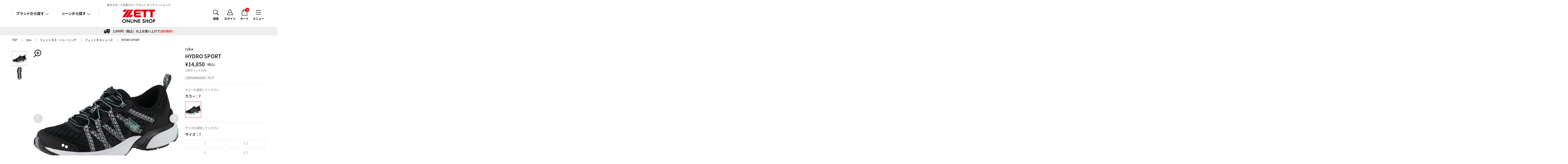

--- FILE ---
content_type: text/html; charset=UTF-8
request_url: https://zettshop.net/itemdetail/RYK/c8054m6005-70-f
body_size: 7035
content:
<!doctype html>
<html lang="ja">
<head>
<meta charset="utf-8">
<title>HYDRO SPORT | 総合スポーツ企業グループ ゼット オンラインショップ</title>
<meta name="viewport" content="width=750">
<meta name="keywords" content="HYDRO SPORT,">
<meta name="description" content="●rykaアクアシューズ [HYDORO SPORT] アクアズンバ好評モデル●アクアフィットネス、アクアウォーキング●メッシュアッパーにより軽量で優れた通気性、速乾性ＵＰ●貫通したインソール、ミッドソール、アウトソールで簡単な水抜き●前足部の切り込みにより柔軟性をキープし、ランニングにも可能なアウトソール●ＴＰＵプレートによってモーションコントロールＵＰ">





<!-- GA4 dataLayer push view_item start -->
<script>
// Measure when a product is added to a shopping cart
window.dataLayer = window.dataLayer || [];
dataLayer.push({ ecommerce: null });  // Clear the previous ecommerce object.
dataLayer.push({
    event: "view_item",
    ecommerce: {
    value: "14850",
    currency: "JPY",
    items: [{
      item_name: "HYDRO SPORT", //Name or ID is required.
      item_id: "0017116430911",
      price: "14850",
      quantity: 1
    }] 
    }
});
</script>
<!-- GA4 dataLayer push view_item end -->



<!-- Google Tag Manager -->
<script>(function(w,d,s,l,i){w[l]=w[l]||[];w[l].push({'gtm.start':
new Date().getTime(),event:'gtm.js'});var f=d.getElementsByTagName(s)[0],
j=d.createElement(s),dl=l!='dataLayer'?'&l='+l:'';j.async=true;j.src=
'https://www.googletagmanager.com/gtm.js?id='+i+dl;f.parentNode.insertBefore(j,f);
})(window,document,'script','dataLayer','GTM-PQTSDMZQ');</script>
<!-- End Google Tag Manager -->

<link rel="stylesheet" href="/css/base.css"/>
<link rel="stylesheet" href="/css/base.diff.css"/>
<link rel="stylesheet" href="/css/sub.css"/><link rel="stylesheet" href="/css/products.css"/><link rel="stylesheet" href="//cdnjs.cloudflare.com/ajax/libs/slick-carousel/1.6.0/slick.min.css?ver=1.6.0"/><link rel="stylesheet" href="//cdnjs.cloudflare.com/ajax/libs/slick-carousel/1.6.0/slick-theme.min.css?ver=1.6.0"/><link rel="stylesheet" href="//cdnjs.cloudflare.com/ajax/libs/magnific-popup.js/1.1.0/magnific-popup.min.css?ver=1.1.0"/><link rel="stylesheet" href="/css/products.diff.css"/>

<link href="/favicon.ico" type="image/x-icon" rel="icon"/><link href="/favicon.ico" type="image/x-icon" rel="shortcut icon"/>

</head>
<body id="PageTop" class=" sub single__column products products__detail">

<!-- Google Tag Manager (noscript) -->
<noscript><iframe src="https://www.googletagmanager.com/ns.html?id=GTM-PQTSDMZQ"
height="0" width="0" style="display:none;visibility:hidden"></iframe></noscript>
<!-- End Google Tag Manager (noscript) -->

<header class="header">
    <div class="inner">
        <h1>総合スポーツ企業グループ ゼット オンラインショップ<a href="/"><img src="/images/base/spacer.png" alt="image" title="" class="logo"></a></h1>

        <nav class="navi_pc hiddenSp">
            <dl class="searchList search__brand">
                <dt class="arrow self down">ブランドから探す</dt>
                <dd>
                    <span>▼お探しのブランド名をクリックして下さい</span>
                    <ul>
                                                                        <li><a href="/brand/baseball">ZETT BASEBALL</a></li>
                                                                        <li><a href="/brand/converse">CONVERSE</a></li>
                                                                        <li><a href="/brand/canadianeast">Canadian East</a></li>
                                                                        <li><a href="/brand/jft">JFIT</a></li>
                                                                        <li><a href="/brand/sklz">SKLZ</a></li>
                                                                        <li><a href="/brand/buff">BUFF</a></li>
                                                                        <li><a href="/brand/thule">THULE</a></li>
                                                                        <li><a href="/brand/finis">FINIS</a></li>
                                                                        <li><a href="/brand/msz">TEAM Z</a></li>
                                                                        <li><a href="/brand/ryk">ryka</a></li>
                                            </ul>
                </dd>
            </dl>

            <dl class="searchList search__sean">
                <dt class="arrow self down">シーンから探す</dt>
                <dd>
                    <span>▼お探しのシーンをクリックして下さい</span>
                    <ul>
                                                                        <li><a href="/scene/baseball-softball">野球・ソフトボール</a></li>
                                                                        <li><a href="/scene/fashion">ファッション</a></li>
                                                                        <li><a href="/scene/fitness">フィットネス・トレーニング</a></li>
                                                                        <li><a href="/scene/football">サッカー・フットサル</a></li>
                                                                        <li><a href="/scene/american-football">アメリカンフットボール</a></li>
                                                                        <li><a href="/scene/golf">ゴルフ</a></li>
                                                                        <li><a href="/scene/basketball">バスケットボール</a></li>
                                                                        <li><a href="/scene/accessory">スポーツケア・アクセサリー</a></li>
                                                                        <li><a href="/scene/outdoor">アウトドア</a></li>
                                                                        <li><a href="/scene/running">ランニング</a></li>
                                                                        <li><a href="/scene/swimming">水泳水球競技</a></li>
                                            </ul>
                </dd>
            </dl>

            <dl class="naviList menu">
                <dt>メニュー</dt>
                <dd>
                    <ul>
                        <li><a href="/members/login">ログイン</a></li>
                        <li><a href="/members/agreement">新規会員登録</a></li>
                        <li><a href="/news">ニュース一覧</a></li>
                    </ul>
                    <ul>
                        <li><a href="/pages/about">ゼットオンラインショップの魅力</a></li>
                        <li><a href="/pages/guide">ご利用ガイド</a></li>
                        <li><a href="/pages/notation">特定商取引法に基づく表記</a></li>
                        <li><a href="/pages/privacy">プライバシーポリシー</a></li>
                        <li><a href="/contacts">お問い合わせ</a></li>
                    </ul>
                </dd>
            </dl>

            <dl class="naviList search">
                <dt>検索</dt>
                <dd>
                    <form method="post" accept-charset="utf-8" action="/itemlists/search"><div style="display:none;"><input type="hidden" name="_method" value="POST"/></div>                        <input type="text" name="keyword" placeholder="商品を検索する" id="keyword"/>
                        <input type="submit" class="" id="jian-suo" value="検索"/>
                        <button type="button" onClick="clearText()">やり直す</button>
                    </form>                </dd>
            </dl>

            <dl class="naviList login">
                <dt>ログイン</dt>
                <dd>
                    <form method="post" accept-charset="utf-8" action="/members/login"><div style="display:none;"><input type="hidden" name="_method" value="POST"/></div>                    <dl>
                        <dt>ログイン<b>メールアドレスとパスワードを入力してアカウントにアクセスしてください</b></dt>
                        <dd>
                            <input type="text" name="email" placeholder="メールアドレス" id="loginemail"/>
                        </dd>
                        <dd>
                            <input type="password" name="password" placeholder="パスワード" id="password"/>
                        </dd>
                        <dd>
                            <ul>
                                <li><a href="/members/forgot_password">ID・パスワードをお忘れですか？</a></li>
                                <li><a href="/members/agreement">はじめてご利用の方（新規会員登録）</a></li>
                            </ul>
                        </dd>
                        <dd>
                            <input type="submit" class="" id="roguin" value="ログイン"/>
                        </dd>
                    </dl>
                    </form>                </dd>
            </dl>

            <dl class="naviList cart">
                <dt>カート<b>0</b></dt>
                <dd class="cartNone">
                    <p class="cartnone">ショッピングカートに<br>
                    商品はありません。</p>
                </dd>
            </dl>
        </nav>



        <nav class="navi_sp hiddenPc">
            <dl class="naviList menu arrow">
                <dt>メニュー</dt>
                <dd>
                    <h2>会員サービス</h2>
                    <ul>
                        <li><a href="/members/login">ログイン</a></li>
                        <li><a href="/members/agreement">新規会員登録</a></li>
                    </ul>

                    <h2>ブランドから探す</h2>
                    <ul>
                                                                        <li><a href="/brand/baseball">ZETT BASEBALL</a></li>
                                                                        <li><a href="/brand/converse">CONVERSE</a></li>
                                                                        <li><a href="/brand/canadianeast">Canadian East</a></li>
                                                                        <li><a href="/brand/jft">JFIT</a></li>
                                                                        <li><a href="/brand/sklz">SKLZ</a></li>
                                                                        <li><a href="/brand/buff">BUFF</a></li>
                                                                        <li><a href="/brand/thule">THULE</a></li>
                                                                        <li><a href="/brand/finis">FINIS</a></li>
                                                                        <li><a href="/brand/msz">TEAM Z</a></li>
                                                                        <li><a href="/brand/ryk">ryka</a></li>
                                            </ul>

                    <h2>シーンから探す</h2>
                    <ul>
                                                                        <li><a href="/scene/baseball-softball">野球・ソフトボール</a></li>
                                                                        <li><a href="/scene/fashion">ファッション</a></li>
                                                                        <li><a href="/scene/fitness">フィットネス・トレーニング</a></li>
                                                                        <li><a href="/scene/football">サッカー・フットサル</a></li>
                                                                        <li><a href="/scene/american-football">アメリカンフットボール</a></li>
                                                                        <li><a href="/scene/golf">ゴルフ</a></li>
                                                                        <li><a href="/scene/basketball">バスケットボール</a></li>
                                                                        <li><a href="/scene/accessory">スポーツケア・アクセサリー</a></li>
                                                                        <li><a href="/scene/outdoor">アウトドア</a></li>
                                                                        <li><a href="/scene/running">ランニング</a></li>
                                                                        <li><a href="/scene/swimming">水泳水球競技</a></li>
                                            </ul>

                    <h2>ニュース・おすすめ情報</h2>
                    <ul>
                        <li><a href="/news">ニュース一覧</a></li>
                    </ul>

                    <h2>ゼットオンラインショップについて</h2>
                    <ul>
                        <li><a href="/pages/about">ゼットオンラインショップの魅力</a></li>
                        <li><a href="/pages/guide">ご利用ガイド</a></li>
                        <li><a href="/pages/notation">特定商取引法に基づく表記</a></li>
                        <li><a href="/pages/privacy">プライバシーポリシー</a></li>
                        <li><a href="/contacts">お問い合わせ</a></li>
                    </ul>


                    <p>閉じる</p>
                </dd>
            </dl>

            <dl class="naviList search open_block">
                <dt>検索</dt>
                <dd>
                    <form method="post" accept-charset="utf-8" action="/itemlists/search"><div style="display:none;"><input type="hidden" name="_method" value="POST"/></div>                        <input type="text" name="keyword" placeholder="商品を検索する" id="keyword"/>
                        <input type="submit" class="" id="jian-suo" value="検索"/>
                        <button type="button" onClick="clearText()">やり直す</button>
                    </form>                </dd>
            </dl>

            <dl class="naviList cart open_block">
                <dt>カート<b>0</b></dt>
                <dd class="cartNone">
                    <p class="cartnone">ショッピングカートに<br>
                    商品はありません。</p>
                </dd>
            </dl>
        </nav>
    </div>
</header>

<main>

    <p class="pickUp delivery">2,000円（税込）以上お買い上げで<b>送料無料!</b></p>


    <!--↓　topicspath　↓-->
    <nav class="topicspath arrow inner hiddenSp">
        <ol>
            <li><a href="/">TOP</a></li>
            <li><a href="/brand/ryk">ryka</a></li>
                        <li><a href="/brand/ryk?category2Id%5B4%5D=4">フィットネス・トレーニング</a></li>
                        <li><a href="/brand/ryk?category3Id%5B4%5D%5B432%5D=4_432">フィットネスシューズ</a></li>
                        <li>HYDRO SPORT</li>
        </ol>
    </nav>
    <!--↑　topicspath　↑-->

    <!--↓　content　↓-->
    <article class="content">

        <!--↓　　↓-->
        <section class="sec1 inner">

            <!--↓　detailImg　↓-->
            <div class="productsImg">
                <div class="mainimg">
                    <div class="mainimg__wrap">
                        <div class="img__wrap">
                            <img src="/img/item/RYK/RYK-C8054M6005-F.jpg" alt="HYDRO SPORT" data-imagezoom="true" data-zoomviewsize="[370,670]"/>                        </div>
                        <div class="img__wrap">
                            <img src="/img/item/RYK/RYK-C8054M6005-F-1.jpg" alt="HYDRO SPORT" data-imagezoom="true" data-zoomviewsize="[370,670]"/>                        </div>
                    </div>
                    <div class="zoom__icon hiddenSp">zoom</div>
                    <div class="slide__arrow prv">prev</div>
                    <div class="slide__arrow nxt">next</div>
                </div>

                <div class="slider__thumbnail hiddenSp">
                    <div class="thumbnail__wrap">
                        <div class="img__wrap_slick">
                            <img src="/img/item/RYK/RYK-C8054M6005-F.jpg" alt="HYDRO SPORT"/>                        </div>
                        <div class="img__wrap_slick">
                            <img src="/img/item/RYK/RYK-C8054M6005-F-1.jpg" alt="HYDRO SPORT"/>                        </div>
                    </div>
                    <div class="slide__arrow prv">prev</div>
                    <div class="slide__arrow nxt">next</div>
                </div>

                <div id="products__popup" class="popup__wrap">
                    <div class="popup__inner">
                        <div class="popup__cont">
                            <div class="popup__title">HYDRO SPORT</div>

                            <div class="popup__img__wrap">
                                <div class="popup__img">
                                    <div class="img__wrap">
                                        <img src="/img/item/RYK/RYK-C8054M6005-F.jpg" alt="HYDRO SPORT"/>                                    </div>
                                    <div class="img__wrap">
                                        <img src="/img/item/RYK/RYK-C8054M6005-F-1.jpg" alt="HYDRO SPORT"/>                                    </div>
                                </div>
                            </div>

                            <div class="popup__thumbnail__wrap clearfix">
                                <div class="img__wrap">
                                    <img src="/img/item/RYK/RYK-C8054M6005-F.jpg" alt="HYDRO SPORT"/>                                </div>
                                <div class="img__wrap">
                                    <img src="/img/item/RYK/RYK-C8054M6005-F-1.jpg" alt="HYDRO SPORT"/>                                </div>
                            </div>
                            <div class="popip__close">閉じる</div>
                        </div>
                    </div>
                </div>
            </div>
            <!--↑　detailImg　↑-->

            <!--↓　head__detail　↓-->
            <form method="post" accept-charset="utf-8" class="productsCont" action="/orders/add"><div style="display:none;"><input type="hidden" name="_method" value="POST"/></div>                <span class="brandName">ryka</span>
                <h2 class="ttl__products">HYDRO SPORT</h2>
                <p class="price"><b>&yen;14,850</b>（税込）</p>
                <span class="pointTxt">135ポイント付与</span>
                <span class="serialNumber">C8054M6005-70-F</span>

                <ul>
                    <li class="colorChoice central">
                        <p class="description">カラーを選択してください</p>
                        <h3>カラー：<span class="choiceResult">F</span></h3>
                        <ul class="list">
                            <li class="current">
                                <figure><a href="/itemdetail/RYK/c8054m6005-70-f"><img src="/img/item/RYK/RYK-C8054M6005-F.jpg" alt="F"></a></figure>
                            </li>

                        </ul>
                    </li>

                    <li class="sizeChoice">
                        <p class="description">サイズを選択してください</p>
                        <h3>サイズ：<span class="choiceResult">7</span></h3>
                        <ul class="list">

                            
                            <li><a name="$aItemDetail['size']" class="disabled" style="color: rgba(0,0,0,0.3);">5</a></li>

                                                        
                            <li><a name="$aItemDetail['size']" class="disabled" style="color: rgba(0,0,0,0.3);">5.5</a></li>

                                                        
                            <li><a name="$aItemDetail['size']" class="disabled" style="color: rgba(0,0,0,0.3);">6</a></li>

                                                        
                            <li><a name="$aItemDetail['size']" class="disabled" style="color: rgba(0,0,0,0.3);">6.5</a></li>

                                                        
                            <li class="current"><a name="$aItemDetail['size']" class="disabled" style="color: rgba(0,0,0,0.3);">7</a></li>

                                                        
                            <li><a name="$aItemDetail['size']" class="disabled" style="color: rgba(0,0,0,0.3);">7.5</a></li>

                                                        
                            <li><a name="$aItemDetail['size']" class="disabled" style="color: rgba(0,0,0,0.3);">8</a></li>

                                                        
                            <li><a name="$aItemDetail['size']" class="disabled" style="color: rgba(0,0,0,0.3);">8.5</a></li>

                                                        
                            <li><a name="$aItemDetail['size']" class="disabled" style="color: rgba(0,0,0,0.3);">9</a></li>

                                                        
                            <li><a name="$aItemDetail['size']" class="disabled" style="color: rgba(0,0,0,0.3);">9.5</a></li>

                                                        
                            <li><a name="$aItemDetail['size']" class="disabled" style="color: rgba(0,0,0,0.3);">10</a></li>

                                                        
                            <li><a name="$aItemDetail['size']" class="disabled" style="color: rgba(0,0,0,0.3);">10.5</a></li>

                                                        
                            <li><a name="$aItemDetail['size']" class="disabled" style="color: rgba(0,0,0,0.3);">11</a></li>

                                                    </ul>
                    </li>
                </ul>

                
                <dl class="choiceCont">
                  <dt class="description">選択した商品</dt>
                    <dd>カラー：<span class="choiceResult">F</span></dd>                    <dd>サイズ：<span class="choiceResult">7</span></dd>
                                        <dd class="noStock">
                    在庫がありません
                    </dd>
                                    </dl>

                <div class="amazonpay_bnr">
                    <img src="/images/item/amazonpay_bnr.jpg">
                </div>


            </form>

            <!--↑　head__detail　↑-->
        </section>
        <!--↑　　↑-->

        <hr class="hiddenSp">

        <!--↓　　↓-->
        <section class="sec2 inner">
            <h3 class="ttl_sec hiddenSp">商品の説明</h3>
            <span class="opntxt2 arrow self hiddenPc">商品説明を見る</span>
            <div>
                <span class="backtxt2 arrow self hiddenPc">戻る</span>
                <h4>商品説明</h4>
                <p>●rykaアクアシューズ [HYDORO SPORT] アクアズンバ好評モデル●アクアフィットネス、アクアウォーキング●メッシュアッパーにより軽量で優れた通気性、速乾性ＵＰ●貫通したインソール、ミッドソール、アウトソールで簡単な水抜き●前足部の切り込みにより柔軟性をキープし、ランニングにも可能なアウトソール●ＴＰＵプレートによってモーションコントロールＵＰ</p>
                <dl class="itemDescription disc">

                    
                    
                    
                    
                    
                    
                    
                    
                                        <dt><b>原産国</b>：</dt>
                    <dd>中国</dd>
                    
                    
                    
                    
                                                            <dt></dt>
                    <dd>
                                                            ※ ご利用のモニターによって、色調・風合いなど実際の商品との違いが生じる場合がございます。<br>予めご了承ください。<br>
                                                                                                                                                                                                                                                                                                                                                                                                                                                                                                                                                                                                                                            </dd>
                                        
					
                </dl>
            </div>



        </section>
        <!--↑　　↑-->

        <hr>

        <!--↓　relatedSec　↓-->
        <section class="relatedSec itemSec inner">
            <h3 class="ttl_sec">関連する商品</h3>
            <ul class="list item__list related__list slider central matchHeight">
                <li>
                    <a href="/itemdetail/RYK/i2223f1400-65-f">
                        <figure>
                        <img src="/img/item/RYK/RYK-I2223F1400-F.jpg" alt="PINNACLE XT"/>                        </figure>
                        <span>ryka</span>
                        <h3>PINNACLE XT</h3>
                        <p><b>¥10,780</b>（税込）</p>
                    </a>
                </li>
                <li>
                    <a href="/itemdetail/RYK/i2223f1002-110-f">
                        <figure>
                        <img src="/img/item/RYK/RYK-I2223F1002-F.jpg" alt="PINNACLE XT"/>                        </figure>
                        <span>ryka</span>
                        <h3>PINNACLE XT</h3>
                        <p><b>¥10,780</b>（税込）</p>
                    </a>
                </li>
                <li>
                    <a href="/itemdetail/RYK/i2222m2401-70-f">
                        <figure>
                        <img src="/img/item/RYK/RYK-I2222M2401-F.jpg" alt="NEVER QUIT"/>                        </figure>
                        <span>ryka</span>
                        <h3>NEVER QUIT</h3>
                        <p><b>¥10,780</b>（税込）</p>
                    </a>
                </li>
                <li>
                    <a href="/itemdetail/RYK/i6445m1001-90-f">
                        <figure>
                        <img src="/img/item/RYK/RYK-I6445M1001-F.jpg" alt="FIERCE  XT"/>                        </figure>
                        <span>ryka</span>
                        <h3>FIERCE  XT</h3>
                        <p><b>¥10,780</b>（税込）</p>
                    </a>
                </li>
                <li>
                    <a href="/itemdetail/RYK/i6379m1100-55-f">
                        <figure>
                        <img src="/img/item/RYK/RYK-I6379M1100-F.jpg" alt="TRAILBLAZER"/>                        </figure>
                        <span>ryka</span>
                        <h3>TRAILBLAZER</h3>
                        <p><b>¥12,100</b>（税込）</p>
                    </a>
                </li>
                <li>
                    <a href="/itemdetail/RYK/i6379m1250-50-f">
                        <figure>
                        <img src="/img/item/RYK/RYK-I6379M1250-F.jpg" alt="TRAILBLAZER"/>                        </figure>
                        <span>ryka</span>
                        <h3>TRAILBLAZER</h3>
                        <p><b>¥12,100</b>（税込）</p>
                    </a>
                </li>
                <li>
                    <a href="/itemdetail/RYK/e6633m2407-80-f">
                        <figure>
                        <img src="/img/item/RYK/RYK-E6633M2407-F.jpg" alt="TENACIOUS"/>                        </figure>
                        <span>ryka</span>
                        <h3>TENACIOUS</h3>
                        <p><b>¥12,166</b>（税込）</p>
                    </a>
                </li>
                <li>
                    <a href="/itemdetail/RYK/e1270m7700-70-f">
                        <figure>
                        <img src="/img/item/RYK/RYK-E1270M7700-F.jpg" alt="TENACITY"/>                        </figure>
                        <span>ryka</span>
                        <h3>TENACITY</h3>
                        <p><b>¥12,166</b>（税込）</p>
                    </a>
                </li>
                <li>
                    <a href="/itemdetail/RYK/e1270m1177-55-f">
                        <figure>
                        <img src="/img/item/RYK/RYK-E1270M1177-F.jpg" alt="TENACITY"/>                        </figure>
                        <span>ryka</span>
                        <h3>TENACITY</h3>
                        <p><b>¥12,166</b>（税込）</p>
                    </a>
                </li>
                <li>
                    <a href="/itemdetail/RYK/e1270m1611-65-f">
                        <figure>
                        <img src="/img/item/RYK/RYK-E1270M1611-F.jpg" alt="TENACITY"/>                        </figure>
                        <span>ryka</span>
                        <h3>TENACITY</h3>
                        <p><b>¥12,166</b>（税込）</p>
                    </a>
                </li>
                <li>
                    <a href="/itemdetail/RYK/e1270m1033-65-f">
                        <figure>
                        <img src="/img/item/RYK/RYK-E1270M1033-F.jpg" alt="TENACITY"/>                        </figure>
                        <span>ryka</span>
                        <h3>TENACITY</h3>
                        <p><b>¥12,166</b>（税込）</p>
                    </a>
                </li>
                <li>
                    <a href="/itemdetail/RYK/e6633m2101-65-f">
                        <figure>
                        <img src="/img/item/RYK/RYK-E6633M2101-F.jpg" alt="TENACIOUS"/>                        </figure>
                        <span>ryka</span>
                        <h3>TENACIOUS</h3>
                        <p><b>¥12,166</b>（税込）</p>
                    </a>
                </li>
                <li>
                    <a href="/itemdetail/RYK/g4495m0008-50-f">
                        <figure>
                        <img src="/img/item/RYK/RYK-G4495M0008-F.jpg" alt="BRAE"/>                        </figure>
                        <span>ryka</span>
                        <h3>BRAE</h3>
                        <p><b>¥12,650</b>（税込）</p>
                    </a>
                </li>
                <li>
                    <a href="/itemdetail/RYK/g4495m0009-55-f">
                        <figure>
                        <img src="/img/item/RYK/RYK-G4495M0009-F.jpg" alt="BRAE"/>                        </figure>
                        <span>ryka</span>
                        <h3>BRAE</h3>
                        <p><b>¥12,650</b>（税込）</p>
                    </a>
                </li>
                <li>
                    <a href="/itemdetail/RYK/i6971m1001-60-f">
                        <figure>
                        <img src="/img/item/RYK/RYK-I6971M1001-F.jpg" alt="BRUNSWICK"/>                        </figure>
                        <span>ryka</span>
                        <h3>BRUNSWICK</h3>
                        <p><b>¥12,650</b>（税込）</p>
                    </a>
                </li>
                <li>
                    <a href="/itemdetail/RYK/i6971m1200-50-f">
                        <figure>
                        <img src="/img/item/RYK/RYK-I6971M1200-F.jpg" alt="BRUNSWICK"/>                        </figure>
                        <span>ryka</span>
                        <h3>BRUNSWICK</h3>
                        <p><b>¥12,650</b>（税込）</p>
                    </a>
                </li>
                <li>
                    <a href="/itemdetail/RYK/j0700f1001-55-f">
                        <figure>
                        <img src="/img/item/RYK/RYK-J0700F1001-F.jpg" alt="BRAE 2"/>                        </figure>
                        <span>ryka</span>
                        <h3>BRAE 2</h3>
                        <p><b>¥14,300</b>（税込）</p>
                    </a>
                </li>
                <li>
                    <a href="/itemdetail/RYK/j0700f1200-50-f">
                        <figure>
                        <img src="/img/item/RYK/RYK-J0700F1200-F.jpg" alt="BRAE 2"/>                        </figure>
                        <span>ryka</span>
                        <h3>BRAE 2</h3>
                        <p><b>¥14,300</b>（税込）</p>
                    </a>
                </li>
                <li>
                    <a href="/itemdetail/RYK/c8054m6005-70-f">
                        <figure>
                        <img src="/img/item/RYK/RYK-C8054M6005-F.jpg" alt="HYDRO SPORT"/>                        </figure>
                        <span>ryka</span>
                        <h3>HYDRO SPORT</h3>
                        <p><b>¥14,850</b>（税込）</p>
                    </a>
                </li>
                <li>
                    <a href="/itemdetail/RYK/c8054md409-65-f">
                        <figure>
                        <img src="/img/item/RYK/RYK-C8054MD409-F.jpg" alt="HYDRO SPORT"/>                        </figure>
                        <span>ryka</span>
                        <h3>HYDRO SPORT</h3>
                        <p><b>¥14,850</b>（税込）</p>
                    </a>
                </li>
                <li>
                    <a href="/itemdetail/RYK/i2223m1020-50-f">
                        <figure>
                        <img src="/img/item/RYK/RYK-I2223M1020-F.jpg" alt="PINNACLE XT"/>                        </figure>
                        <span>ryka</span>
                        <h3>PINNACLE XT</h3>
                        <p><b>¥15,400</b>（税込）</p>
                    </a>
                </li>
                <li>
                    <a href="/itemdetail/RYK/i2222m2101-50-f">
                        <figure>
                        <img src="/img/item/RYK/RYK-I2222M2101-F.jpg" alt="NEVER QUIT"/>                        </figure>
                        <span>ryka</span>
                        <h3>NEVER QUIT</h3>
                        <p><b>¥15,400</b>（税込）</p>
                    </a>
                </li>
                <li>
                    <a href="/itemdetail/RYK/c8198m3026-100-f">
                        <figure>
                        <img src="/img/item/RYK/RYK-C8198M3026-F.jpg" alt="INFLUENCE"/>                        </figure>
                        <span>ryka</span>
                        <h3>INFLUENCE</h3>
                        <p><b>¥15,400</b>（税込）</p>
                    </a>
                </li>
                <li>
                    <a href="/itemdetail/RYK/c8198m4007-95-f">
                        <figure>
                        <img src="/img/item/RYK/RYK-C8198M4007-F.jpg" alt="INFLUENCE"/>                        </figure>
                        <span>ryka</span>
                        <h3>INFLUENCE</h3>
                        <p><b>¥15,400</b>（税込）</p>
                    </a>
                </li>
                <li>
                    <a href="/itemdetail/RYK/i1532f1003-50-f">
                        <figure>
                        <img src="/img/item/RYK/RYK-I1532F1003-F.jpg" alt="NO LIMIT"/>                        </figure>
                        <span>ryka</span>
                        <h3>NO LIMIT</h3>
                        <p><b>¥16,500</b>（税込）</p>
                    </a>
                </li>
                <li>
                    <a href="/itemdetail/RYK/c8198m3004-70-f">
                        <figure>
                        <img src="/img/item/RYK/RYK-C8198M3004-F.jpg" alt="INFLUENCE"/>                        </figure>
                        <span>ryka</span>
                        <h3>INFLUENCE</h3>
                        <p><b>¥16,500</b>（税込）</p>
                    </a>
                </li>
                <li>
                    <a href="/itemdetail/RYK/c8198m6030-70-f">
                        <figure>
                        <img src="/img/item/RYK/RYK-C8198M6030-F.jpg" alt="INFLUENCE"/>                        </figure>
                        <span>ryka</span>
                        <h3>INFLUENCE</h3>
                        <p><b>¥16,500</b>（税込）</p>
                    </a>
                </li>
                <li>
                    <a href="/itemdetail/RYK/i1532f2400-95-f">
                        <figure>
                        <img src="/img/item/RYK/RYK-I1532F2400-F.jpg" alt="NO LIMIT"/>                        </figure>
                        <span>ryka</span>
                        <h3>NO LIMIT</h3>
                        <p><b>¥16,500</b>（税込）</p>
                    </a>
                </li>
                <li>
                    <a href="/itemdetail/RYK/i1532f2650-85-f">
                        <figure>
                        <img src="/img/item/RYK/RYK-I1532F2650-F.jpg" alt="NO LIMIT"/>                        </figure>
                        <span>ryka</span>
                        <h3>NO LIMIT</h3>
                        <p><b>¥16,500</b>（税込）</p>
                    </a>
                </li>
                <li>
                    <a href="/itemdetail/RYK/i1532f1105-75-f">
                        <figure>
                        <img src="/img/item/RYK/RYK-I1532F1105-F.jpg" alt="NO LIMIT"/>                        </figure>
                        <span>ryka</span>
                        <h3>NO LIMIT</h3>
                        <p><b>¥16,500</b>（税込）</p>
                    </a>
                </li>
                <li>
                    <a href="/itemdetail/RYK/e1270m1155-100-f">
                        <figure>
                        <img src="/img/item/RYK/RYK-E1270M1155-F.jpg" alt="TENACITY"/>                        </figure>
                        <span>ryka</span>
                        <h3>TENACITY</h3>
                        <p><b>¥17,380</b>（税込）</p>
                    </a>
                </li>
            </ul>
        </section>
        <!--↑　relatedSec　↑-->


        <hr>

        <!--↓　saleSec　↓-->
        <section class="relatedSec itemSec inner">
            <h3 class="ttl_sec">セール商品</h3>
            <ul class="list item__list related__list slider central matchHeight">
                <li>
                    <a href="/itemdetail/RYK/e1270m7700-70-f">
                        <figure>
                        <img src="/img/item/RYK/RYK-E1270M7700-F.jpg" alt="TENACITY"/>                        </figure>
                        <span>ryka</span>
                        <h3>TENACITY</h3>
                                                <p><b>¥12,166</b><del>¥17,380</del>（税込）</p>
                    </a>
                </li>
                <li>
                    <a href="/itemdetail/RYK/e1270m1177-55-f">
                        <figure>
                        <img src="/img/item/RYK/RYK-E1270M1177-F.jpg" alt="TENACITY"/>                        </figure>
                        <span>ryka</span>
                        <h3>TENACITY</h3>
                                                <p><b>¥12,166</b><del>¥17,380</del>（税込）</p>
                    </a>
                </li>
                <li>
                    <a href="/itemdetail/RYK/e1270m1611-65-f">
                        <figure>
                        <img src="/img/item/RYK/RYK-E1270M1611-F.jpg" alt="TENACITY"/>                        </figure>
                        <span>ryka</span>
                        <h3>TENACITY</h3>
                                                <p><b>¥12,166</b><del>¥17,380</del>（税込）</p>
                    </a>
                </li>
                <li>
                    <a href="/itemdetail/RYK/e1270m1033-65-f">
                        <figure>
                        <img src="/img/item/RYK/RYK-E1270M1033-F.jpg" alt="TENACITY"/>                        </figure>
                        <span>ryka</span>
                        <h3>TENACITY</h3>
                                                <p><b>¥12,166</b><del>¥17,380</del>（税込）</p>
                    </a>
                </li>
                <li>
                    <a href="/itemdetail/RYK/e6633m2101-65-f">
                        <figure>
                        <img src="/img/item/RYK/RYK-E6633M2101-F.jpg" alt="TENACIOUS"/>                        </figure>
                        <span>ryka</span>
                        <h3>TENACIOUS</h3>
                                                <p><b>¥12,166</b><del>¥17,380</del>（税込）</p>
                    </a>
                </li>
                <li>
                    <a href="/itemdetail/RYK/e1270m2003-95-f">
                        <figure>
                        <img src="/img/item/RYK/RYK-E1270M2003-F.jpg" alt="TENACITY"/>                        </figure>
                        <span>ryka</span>
                        <h3>TENACITY</h3>
                                                <p><b>¥12,166</b><del>¥17,380</del>（税込）</p>
                    </a>
                </li>
                <li>
                    <a href="/itemdetail/RYK/e6633m7000-100-f">
                        <figure>
                        <img src="/img/item/RYK/RYK-E6633M7000-F.jpg" alt="TENACIOUS"/>                        </figure>
                        <span>ryka</span>
                        <h3>TENACIOUS</h3>
                                                <p><b>¥12,166</b><del>¥17,380</del>（税込）</p>
                    </a>
                </li>
                <li>
                    <a href="/itemdetail/RYK/e6633m3300-55-f">
                        <figure>
                        <img src="/img/item/RYK/RYK-E6633M3300-F.jpg" alt="TENACIOUS"/>                        </figure>
                        <span>ryka</span>
                        <h3>TENACIOUS</h3>
                                                <p><b>¥12,166</b><del>¥17,380</del>（税込）</p>
                    </a>
                </li>
                <li>
                    <a href="/itemdetail/RYK/e1270m1600-50-f">
                        <figure>
                        <img src="/img/item/RYK/RYK-E1270M1600-F.jpg" alt="TENACITY"/>                        </figure>
                        <span>ryka</span>
                        <h3>TENACITY</h3>
                                                <p><b>¥12,166</b><del>¥17,380</del>（税込）</p>
                    </a>
                </li>
                <li>
                    <a href="/itemdetail/RYK/e6633m2407-75-f">
                        <figure>
                        <img src="/img/item/RYK/RYK-E6633M2407-F.jpg" alt="TENACIOUS"/>                        </figure>
                        <span>ryka</span>
                        <h3>TENACIOUS</h3>
                                                <p><b>¥12,166</b><del>¥17,380</del>（税込）</p>
                    </a>
                </li>
                <li>
                    <a href="/itemdetail/RYK/i2223f1400-65-f">
                        <figure>
                        <img src="/img/item/RYK/RYK-I2223F1400-F.jpg" alt="PINNACLE XT"/>                        </figure>
                        <span>ryka</span>
                        <h3>PINNACLE XT</h3>
                                                <p><b>¥10,780</b><del>¥15,400</del>（税込）</p>
                    </a>
                </li>
                <li>
                    <a href="/itemdetail/RYK/i2223f1002-70-f">
                        <figure>
                        <img src="/img/item/RYK/RYK-I2223F1002-F.jpg" alt="PINNACLE XT"/>                        </figure>
                        <span>ryka</span>
                        <h3>PINNACLE XT</h3>
                                                <p><b>¥10,780</b><del>¥15,400</del>（税込）</p>
                    </a>
                </li>
                <li>
                    <a href="/itemdetail/RYK/i2222m2401-70-f">
                        <figure>
                        <img src="/img/item/RYK/RYK-I2222M2401-F.jpg" alt="NEVER QUIT"/>                        </figure>
                        <span>ryka</span>
                        <h3>NEVER QUIT</h3>
                                                <p><b>¥10,780</b><del>¥15,400</del>（税込）</p>
                    </a>
                </li>
                <li>
                    <a href="/itemdetail/RYK/i6445m1001-90-f">
                        <figure>
                        <img src="/img/item/RYK/RYK-I6445M1001-F.jpg" alt="FIERCE  XT"/>                        </figure>
                        <span>ryka</span>
                        <h3>FIERCE  XT</h3>
                                                <p><b>¥10,780</b><del>¥15,400</del>（税込）</p>
                    </a>
                </li>
            </ul>
        </section>
        <!--↑　saleSec　↑-->


        <hr>

        <!--↓　checkSec　↓-->
        <aside class="checkSec itemSec inner">
            <h3 class="ttl_sec">最近チェックした商品</h3>
            <ul class="list item__list check__list central matchHeight">
                <li>
                    <a href="/itemdetail/RYK/c8054m6005-70-f">
                        <figure>
                        <img src="/img/item/RYK/RYK-C8054M6005-F.jpg" alt="HYDRO SPORT"/>                        </figure>
                        <span>ryka</span>
                        <h3>HYDRO SPORT</h3>
                                                <p><b>¥14,850</b>（税込）</p>
                    </a>
                </li>
            </ul>
        </aside>
        <!--↑　checkSec　↑-->

    </article>
    <!--↑　content　↑-->



    <!--↓　entry__list hiddenPc　↓-->
    <section class="entry__list__sec sec hiddenPc">
        <h3>このブランドの関連記事</h3>
        <ul class="list entry__list vertical_central_trimming matchHeight">

                        <li>
                <a href="/news/detail/2378">
                    <div>
                        <figure><img src="https://zettshop.net/contents/wp-content/uploads/2026/01/ryka_HydroSport2601_eye-150x150.jpg" alt=""/></figure>
                    </div>
                    <span>ryka</span>
                    <p><b>ryka、アクアフィットネスシューズ【HYDRO SPORT】から新色発売！</b></p>
                    <time datetime="2026-01-20">2026.01.20</time>
                </a>
            </li>
                        <li>
                <a href="/news/detail/2375">
                    <div>
                        <figure><img src="https://zettshop.net/contents/wp-content/uploads/2026/01/ryka_DEVOTION-MAX-MJ_eye-150x150.jpg" alt=""/></figure>
                    </div>
                    <span>ryka</span>
                    <p><b>ryka、スニーカーサンダル【DEVOTION MAX MJ】新登場！</b></p>
                    <time datetime="2026-01-19">2026.01.19</time>
                </a>
            </li>
                        <li>
                <a href="/news/detail/2326">
                    <div>
                        <figure><img src="https://zettshop.net/contents/wp-content/uploads/2025/09/ryka_RSOX6_2509_eye-150x150.jpg" alt=""/></figure>
                    </div>
                    <span>ryka</span>
                    <p><b>ryka、足袋型ソックス【R-SOX6】からレオパード柄の新色発売！</b></p>
                    <time datetime="2025-09-17">2025.09.17</time>
                </a>
            </li>
                        <li>
                <a href="/news/detail/2323">
                    <div>
                        <figure><img src="https://zettshop.net/contents/wp-content/uploads/2025/08/ryka_TENACITY_eye-150x150.jpg" alt=""/></figure>
                    </div>
                    <span>ryka</span>
                    <p><b>ryka、ダンスエクササイズモデル【TENACITY】から新色発売！</b></p>
                    <time datetime="2025-08-27">2025.08.27</time>
                </a>
            </li>
            
        </ul>
    </section>
    <!--↑　entry__list　↑-->

    <!--↓　banner hiddenPc　↓-->
    <aside class="banner hiddenPc">
        <ul>
<li>
    <a href="/pages/about">
        <img src="/images/base/banner_pc01.jpg" alt="" title="ZETT ONLINE SHOP の魅了" class="hiddenSp">
        <img src="/images/base/banner_sp01.jpg" alt="" title="ZETT ONLINE SHOP の魅了" class="hiddenPc">
    </a>
</li>
<li>
    <a href="/pages/guide/shareholder-coupons">
        <img src="/images/base/banner_pc02.jpg" alt="" title="株主優待券の使い方 保有株式数に応じて優待割引が受けられます" class="hiddenSp">
        <img src="/images/base/banner_sp02.jpg" alt="" title="株主優待券の使い方 保有株式数に応じて優待割引が受けられます" class="hiddenPc">
    </a>
</li>
<li>
    <a href="/pages/guide">
        <img src="/images/base/banner_pc03.jpg" alt="" title="ご利用ガイド ゼットオンラインショップの使い方についてはこちら！" class="hiddenSp">
        <img src="/images/base/banner_sp03.jpg" alt="" title="ご利用ガイド ゼットオンラインショップの使い方についてはこちら！" class="hiddenPc">
    </a>
</li>
        </ul>
    </aside>
    <!--↑　banner　↑-->

</main>

<footer class="footer">
  <div class="pagetop arrow up"><a href="#" class="pagescroll">Page Top</a></div>

    <nav class="inner hiddenSp">
        <ul>
            <li><a href="/news">ニュース一覧</a></li>
        </ul>
        <ul>
            <li><a href="/pages/guide">ご利用ガイド</a></li>
            <li><a href="/pages/notation">特定商取引法に基づく表記</a></li>
            <li><a href="/pages/privacy">プライバシーポリシー</a></li>
            <li><a href="/contacts">お問い合わせ</a></li>
        </ul>
        <ul>
            <li><a href="/members/login">ログイン</a></li>
            <li><a href="/members/agreement">新規会員登録</a></li>
            <li><a href="/pages/agreement">規約</a></li>
        </ul>
    </nav>
    <p class="pcsite hiddenPc"><a href="">PC版サイトを表示</a></p>
    <p class="copy">&copy; 2019 ZETT Corporation All Rights Reserved.</p>
</footer>

<script src="/js/viewport.js"></script>
<script src="//code.jquery.com/jquery-3.2.0.min.js"></script>
<script src="/js/jquery.cookie.js"></script>
<script src="/js/slick.min.js"></script>
<script src="/js/jquery.matchHeight.js"></script>
<script src="/js/base.js"></script>
<script src="/js/products.js"></script><script src="//cdnjs.cloudflare.com/ajax/libs/jquery-migrate/1.4.1/jquery-migrate.min.js?ver=1.4.1"></script><script src="//cdnjs.cloudflare.com/ajax/libs/slick-carousel/1.6.0/slick.min.js?ver=1.6.0"></script><script src="//cdnjs.cloudflare.com/ajax/libs/magnific-popup.js/1.1.0/jquery.magnific-popup.min.js?ver=1.1.0"></script><script src="/js/imagezoom.js"></script><script src="/js/products.detail.diff.js"></script>

<!--[if lt IE 9]>
<script src="/js/html5shiv.min.js"></script>
<script src="/js/IE9.js"></script>
<![endif]-->

<script type="text/javascript" src="https://fspark-ap.com/tag/BPGSTqp5pqar10135FS.js"></script>
<!-- MATTRZ 202510-->
<script type="text/javascript" src="https://uploads.mattrz-cx.com/uploads/client/tag/9281/index.js"></script>
<!-- MATTRZ 202510-->

<script defer src="https://static.cloudflareinsights.com/beacon.min.js/vcd15cbe7772f49c399c6a5babf22c1241717689176015" integrity="sha512-ZpsOmlRQV6y907TI0dKBHq9Md29nnaEIPlkf84rnaERnq6zvWvPUqr2ft8M1aS28oN72PdrCzSjY4U6VaAw1EQ==" data-cf-beacon='{"version":"2024.11.0","token":"15f7cf9c75964ea2b5c6c41c58de46bd","server_timing":{"name":{"cfCacheStatus":true,"cfEdge":true,"cfExtPri":true,"cfL4":true,"cfOrigin":true,"cfSpeedBrain":true},"location_startswith":null}}' crossorigin="anonymous"></script>
</body>
</html>


--- FILE ---
content_type: text/css
request_url: https://zettshop.net/css/base.diff.css
body_size: -64
content:
.navi_pc .searchList dt{font-size:16px}.navi_pc .searchList dd ul li a{padding-top:0.6em;padding-bottom:0.6em;font-size:16px}.navi_pc .menu>dd{width:550px}.navi_pc .menu ul{width:300px;vertical-align:top}.navi_pc .menu ul:nth-of-type(1){width:250px}.navi_pc .menu ul:nth-of-type(2){margin-left:-1px;width:300px;border-left:solid 1px #e0e0e0}.navi_pc .mypage{right:143px}.navi_pc .mypage>dt{width:70px}.navi_pc .mypage>dt:before{width:26px;height:35px;margin-top:8px;background-position:-100px -100px}.navi_pc .mypage>dd{right:-143px;width:330px;padding:34px 65px 46px;background:#fff}.navi_pc .mypage>dd p{color:#666;font-size:18px;line-height:1.6;text-align:center}.navi_pc .mypage>dd .btn+.btn{margin-top:20px}.navi_pc .mypage>dd .btn.mypage a{display:block;height:54px;line-height:54px;background:#e90f0f;color:#fff}.navi_pc .mypage>dd .btn.logout a{display:block;height:54px;line-height:54px;background:#959595;color:#fff}.navi_pc .cart .ico a:before{width:27px}.navi_sp .naviList.cart .ico a:before{width:42px;height:48px}


--- FILE ---
content_type: text/css
request_url: https://zettshop.net/css/sub.css
body_size: 6568
content:
@charset "utf-8";
/*!
 * sub CSS
 * ---------------------------------------------
 * 下層ページのcss
 *
 */

/*===================================
	element
=====================================*/

.caution,
a.caution {
	color: #e90f0f;
}
.required {
	color: #ed2022;
}

/*  sprite
---------------------------------*/

a.outsite:before {
	background-image: url(../images/base/sprite.png);
	background-repeat: no-repeat;
}

/*===================================
	layout
=====================================*/

.wrapp {
	overflow: hidden;
}
.double__column .content {
	float: right;
	width: 870px;
	margin-right: 15px;
}
.double__column .side {
	float: left;
	width: 240px;
	margin-left: 15px;
}
.single__column .content.inner {
	padding: 0 15px;
}
.single__column hr {
	height: 4px;
	background: #eee;
}
.list li {
	display: inline-block;
	vertical-align: top;
	letter-spacing: normal;
}
.list li a {
	display: block;
}

/*  more
---------------------------------*/

.more a {
	color: #e90f20;
	font-size: 16.5px;
	/*font-weight: 600;*/
	font-weight: 500;
}
.more.arrow a:after {
	width: 9px;
	height: 9px;
	margin: -3px 0 0 5px;
	border-color: #e90f20;
}
.more a:hover {
	text-decoration: underline;
}
.more.r {
	text-align: right;
}
.more.box {
	width: 330px;
	margin: auto;
	border: solid 2px #e0e0e0;
	text-align: center;
}
.more.box a {
	display: block;
	padding: 18px 0;
}
.more.box + .more.r {
	margin-top: 80px;
}

/*  move btn
---------------------------------*/

.cart .more.box {
	width: 250px;
	height: 60px;
}
.cart .more.box a {
	padding: 0;
	line-height: 56px;
}
.move.execute a,.execute input,.move.back a {
	display: block;
	width: 250px;
	height: 60px;
	margin: auto;
	line-height: 60px;
	color: #fff;
	font-weight: 600;
	text-align: center;
}
.execute a,
.execute input {
	background: #e90f0f;
}
.back a {
	background: #959595;
}
.move.execute a:hover,.execute input:hover,.move.back a:hover {
	opacity: .7;
	text-decoration: none;
}

/*  icon
---------------------------------*/

a.outsite:before {
	display: inline-block;
	vertical-align: middle;
	width: 13px;
	height: 13px;
	margin: -2px 9px 0 0;
	background-position: -1100px -100px;
}
a.outsite {
	color: #e91021;
	text-decoration: underline;
}
a.outsite:hover {
	text-decoration: none;
}

/*  サムネイル配置
---------------------------------*/

/*絶対中央配置*/
.central figure {
	position: relative;
}
.central figure img {
	position: absolute;
	top: 0;
	bottom: 0;
	left: 0;
	right: 0;
	margin: auto;
	max-width: 100%;
	max-height: 100%;
}

/*横100% タテ位置センタートリミング*/
.vertical_central_trimming div {
    position: relative;
	z-index: -1;
    width: 100%;
}
.vertical_central_trimming div figure {
    position: absolute;
    top: 0;
    left: 0;
    bottom: 0;
    right: 0;
    margin: 0px;
    overflow: hidden;
}
.vertical_central_trimming div figure img {
    position: absolute;
    top: 0;
    bottom: 0;
    left: 0;
    right: 0;
    margin: auto;
    width: 100%;
    height: auto;
}

/*  li
---------------------------------*/

.disc dt:before,
.disc li:before {
	display: inline;
	content: "・";
}
.disc.ind dt,
.disc.ind li {
	padding-left: 1em;
	text-indent: -1em;
}
.dem > li {
	list-style: inside decimal;
}

/*  definTbl
---------------------------------*/

.definList {
	overflow: hidden;
	position: relative;
	letter-spacing: -.40em;
	width: 1170px;
	margin-bottom: 40px;
	border: solid 1px #e0dfdf;
	border-top: none;
	line-height: 1.6;
}
.definList:before {
	display: block;
	position: absolute;
	top: 0;
	left: 0;
	z-index: -1;
	width: 224px;
	height: 999em;
	background: #eee;
}
.definList dt,.definList dd {
	display: inline-block;
	vertical-align: middle;
	letter-spacing: normal;
}
.definList dt {
	width: 224px;
	padding: 35px 10px 35px 25px;
	border-right: solid 1px #e0dfdf;
	/*font-weight: 600;*/
	font-weight: 500;
}
.definList dd {
	position: relative;
	width: 945px;
	margin-left: -1px;
	padding: 35px 20px;
	border-left: solid 1px #e0dfdf;
}
.definList dd:before {
	display: block;
	position: absolute;
	top: 0;
	left: -224px;
	width: 1170px;
	height: 1px;
	background: #e0dfdf;
}

/*  table
---------------------------------*/

table {
	width: 100%;
	border-collapse: collapse;
}

/*  form element
---------------------------------*/

input[type="radio"],input[type="checkbox"] {
	display: inline-block;
	vertical-align: middle;
	margin-top: -4px;
}
.content input[type="text"],.content input[type="password"],
.content select,
.content textarea {
	border: solid 1px #ccc;
	background: #fff;
}
.content input[type="text"],.content input[type="password"] {
	padding: 0 10px;
}
input.myradio {
	position: absolute;
	left: -9999em;
}
input.myradio + label {
	position: relative;
}
input.myradio + label:before {
	display: inline-block;
	vertical-align: middle;
	margin: -2px 24px 0 0;
	width: 22px;
	height: 22px;
	border-radius: 50%;
	border: solid 1px #ccc;
}

input.myradio:checked + label:before {
	background: #d54e21;
	border-color: #d54e21;
}
input.myradio:checked + label:after {
	display: block;
	position: absolute;
	top: 9px;
	left: 7px;
	width: 8px;
	height: 5px;
	border-bottom: solid 2px #fff;
	border-left: solid 2px #fff;
	transform: rotate(-45deg);
}
input.myradio2 {
	position: absolute;
	left: -9999em;
}
input.myradio2 + label {
	position: relative;
}
input.myradio2 + label:before {
	display: inline-block;
	vertical-align: middle;
	margin: -2px 10px 0 0;
	width: 12px;
	height: 12px;
	border-radius: 50%;
	border: solid 5px #dfe3e5;
	background: #fff;
}

input.myradio2:checked + label:before {
	border-color: #f08d82;
}
input.myradio2:checked + label:after {
	display: block;
	position: absolute;
	top: 11px;
	left: 8px;
	width: 6px;
	height: 6px;
	border-radius: 50%;
	background: #f08d82;
}

/*  definTbl + form
---------------------------------*/

.definList + .btnList {
	margin-top: 50px;
}
form .definList dt {
	padding: 20px 10px 20px 25px;
	font-size: 14px;
}
form .definList dd {
	padding: 20px 20px;
}
.definList dt .required {
	padding-left: 5px;
	font-size: 12px;
	font-weight: normal;
}

.definList input[type="text"],.definList input[type="password"],
.definList select {
	height: 40px;
	line-height: 40px;
	margin: 0;
}
.definList select {
	text-indent: 13px;
}
.definList label.sei {
	padding-left: 1em;
}
.definList label + input[type="text"] {
	margin-left: 0.5em;
}
.definList input[type="text"].continuous {
	margin-right: 1em;
}
.definList .postmark {
	padding: 0 0.5em;
}
.postcodeLink {
	padding-left: 32px;
}
.addressGroup {
	margin-bottom: -13px;
}
.addressGroup li {
	margin-bottom: 13px;
}
.addressGroup label {
	display: inline-block;
	width: 170px;
}
.emailGroup span,
.pwGroup span {
	display: block;
	margin: 10px 0 9px;
	font-size: 14px;
}
.radioGroup label {
	padding-right: 40px;
}
.birthGroup span {
	padding: 0 1em;
}
.definList input:placeholder-shown {
	font-weight: normal;
}
.definList input::-webkit-input-placeholder {
	color: #999;
}
.definList .txt1 {
	width: 173px;
}
.definList .txt2 {
	width: 250px;
}
.definList .selectPrefectures {
	width: 200px;
}
.definList .txt3 {
	width: 385px;
}
.birthGroup select {
	width: 110px;
	text-align: center;
}
.birthGroup select:nth-of-type(1) {
	width: 173px;
}


/*-- 入力エラー表示 --*/

.content .inputError input[type="text"],.content .inputError input[type="password"],
.content .inputError select,
.content .inputError textarea {
	border-color: #e90f0f;
	background: #fbe9e9;
}
.inputError {
	display: inline;
	position: relative;
	letter-spacing: normal;
}
.inputError:after {
	display: block;
	position: absolute;
	content: attr(title);
	left: 0;
	color: #e90f0f;
	font-size: 12px;
}
.inputError.seimei:after {
	left: 4em;
}
.addressGroup .inputError {
	display: block;
	margin-bottom: 2em;
}
.addressGroup li:nth-of-type(2) .inputError:after,
.addressGroup li:nth-of-type(3) .inputError:after {
	left: 15.4em;
}
.emailGroup li .inputError,
.pwGroup li .inputError {
	display: block;
	margin-bottom: 1em;
}
.inputError.notmatch {
	display: block;
}
.inputError.notmatch:after {
	bottom: -1.5em;;
}

/*===================================
	パンくず
=====================================*/

.topicspath {
	height: 50px;
	padding: 15px;
}
.topicspath li {
	display: inline-block;
	vertical-align: top;
	font-size: 12.6px;
}
.topicspath.arrow a:after {
	width: 8px;
	height: 8px;
	margin: -2px 15px 0;
	border-color: #9e9e9e;
}
.topicspath a:hover {
	text-decoration: underline;
}

/*===================================
	contHead
=====================================*/

.contHead {
	margin-bottom: 47px;
	letter-spacing: -.40em;
}
.contHead h2,.contHead p {
	display: inline-block;
	vertical-align: middle;
	letter-spacing: normal;
}
.contHead h2 {
	margin-right: 25px;
	padding: 10px 25px 10px 0;
	border-right: solid 1px #444;
	font-size: 40px;
	font-weight: 700;
}
.contHead h2 span {
	display: inline-block;
	vertical-align: middle;
	color: #e90f0f;
	margin: -10px 0 0 15px;
	font-size: 18px;
}
@-moz-document url-prefix() {
	.contHead h2 span  {
		margin-top: -6px;
	}
}
.contHead p {
	color: #666;
	font-size: 16px;
	line-height: 1.6;
}
.contHead .brkPc {
	display: inline-block;
}
.contHead h2.bd__none {
	border: none;
}

/*===================================
	title
=====================================*/

.ttl__bk {
	margin-bottom: 37px;
	padding: 0.7em 25px;
	line-height: 1.2;
	background: #000;
	color: #fff;
	font-size: 20px;
}
.ttl__sec {
	margin-bottom: 20px;
	padding: 0.6em 20px;
	background: #eee;
	font-size: 18px;
	line-height: 1.4;
}

/*===================================
	pager
=====================================*/

.pager {
	overflow: hidden;
	margin: 56px 0;
}
.pager ol {
	float: right;
	text-align: center;
	font-size: 18px;
}
.pager li {
	display: inline-block;
	margin-left: 10px;
}
.pager a {
	display: block;
	width: 33px;
	height: 36px;
	line-height: 36px;
	border-radius: 2px;
	border: solid 1px #999;
	background: #fff;
	color: #e30b20;
}
.pager .current a {
	background: #999;
	color: #fff;
	pointer-events: none;
}
.pager .arrow a {
	position: relative;
	width: 50px;
	border-color: #e90f0f;
	background: #e90f0f;
	text-align: left;
	text-indent: -9999em;
}
.pager .arrow a:after {
	position: absolute;
	top: 11px;
	width: 10px;
	height: 10px;
	border-color: #fff;
	border-width: 2px;
}
.pager .prv.arrow a:after {
	left: 20px;
	transform: rotate(45deg);
}
.pager .nxt.arrow a:after {
	right: 20px;
}
.pager a:hover {
	opacity: .5;
}

/*===================================
	記事リスト
=====================================*/

.entry__list__sec {
	border-top: solid 4px #eee;
}
.entry__list__sec > h3 {
	margin: 46px 0 40px;
	font-size: 24px;
	text-align: center;
	font-weight: 600;
}
.entry__list li {
	overflow: hidden;
	width: 420px;
	margin: 0 30px 15px 0;
	padding-bottom: 16px;
	border-bottom: solid 1px #d6d6d6;
	box-shadow: 0 1px 0 0 #f5f5f5;
}
.entry__list li:nth-of-type(even) {
	margin-right: 0;
}
.entry__list div {
	float: left;
	width: 140px;
	height: 105px;
}
.entry__list span,
.entry__list time {
	display: block;
	color: #666;
}
.entry__list span,
.entry__list p,
.entry__list time {
	margin-left: 160px;
}
.entry__list span {
	margin-bottom: 0.6em;
	font-size: 13px;
}
.entry__list p {
	margin-bottom: 0.7em;
	font-size: 15px;
	line-height: 1.6;
}
.entry__list time {
	font-size: 12px;
}
.entry__list li a:hover {
	opacity: .7;
}
.entry__list a:hover p {
	color: #777;
}

/*===================================================
	item__list 関連する商品 / 最近チェックした商品
=====================================================*/

.itemSec {
	margin-bottom: 50px;
}

hr + .itemSec {
	padding-top: 50px;
}
.itemSec .ttl_sec {
	margin-bottom: 30px;
	font-size: 32px;
	text-align: center;
	font-weight: 600;
}

.pageState {
	margin: -3em 0 3em;
	letter-spacing: -.40em;
	text-align: right;
}
.pageState dt,.pageState dd {
	display: inline-block;
	vertical-align: top;
	letter-spacing: normal;
	font-size: 14px;
}
.pageState dd:nth-last-of-type(1) {
	margin-left: 1em;
}
.pageState dd a {
	color: #e90f0f;
}

/*  item__list
---------------------------------*/

.item__list {
	margin: 0 -15px -30px;
}
.item__list li {
	position: relative;
	width: 170px;
	margin: 0 15px 30px;
	padding-bottom: 2em;
	line-height: 1.6;
}
.item__list figure {
	width: 170px;
	height: 170px;
	margin-bottom: 12px;
}
.item__list li span {
	color: #666;
	font-size: 12px;
}
.item__list li h3 {
	font-size: 14px;
	font-weight: normal;
}
.item__list li p {
	position: absolute;
	left: 0;
	bottom: 0;
	font-size: 13px;
}
.item__list li p b {
	font-size: 16px;
}
.item__list li a:hover {
	opacity: .7;
}
.item__list a:hover h3,
.item__list a:hover p {
	color: #777;
}

/*  関連する商品 slider pcのみ
---------------------------------*/

.item__list.slider {
	position: relative;
	width: 100%;
}
.item__list .slick-slide {
	position: relative;
	width: 170px;
	margin: 0 15px;
	z-index: -1;
}
.item__list .slick-arrow {
	display: block;
	position: absolute;
	z-index: 1;
	top: 50%;
	width: 33px;
	height: 35px;
	margin-top: -17px;
	border-radius: 50%;
	border: solid 1px #999;
	background: #e6e6e6;
	text-align: left;
	text-indent: -9999em;
}
.item__list .slick-arrow.slick-prev{
	left: -15px;
}
.item__list .slick-arrow.slick-next {
	right: -15px;
}
.item__list .slick-arrow:after {
	display: block;
	position: absolute;
	top: 12px;
	content: "";
	width: 10px;
	height: 10px;
	border-bottom: solid 1px #000;
	border-left: solid 1px #000;
}
.item__list .slick-arrow.slick-prev:after {
	left: 12px;
	transform: rotate(45deg);
}
.item__list .slick-arrow.slick-next:after {
	right: 12px;
	transform: rotate(225deg);
}
.item__list .slick-dots {
	display: none;
}

/*===================================
	filter
=====================================*/

.filterPc {
	letter-spacing: -.40em;
}
.filterPc > dl {
	position: relative;
	display: inline-block;
	vertical-align: top;
	letter-spacing: normal;
	margin-right: 40px;
	font-size: 15px;
}
.filterPc dt {
	margin-bottom: 5px;
	cursor: pointer;
}
.filterPc dt.arrow.self:after {
	width: 10px;
	height: 10px;
	margin: -8px 0 0 9px;
}
.filterPc dd {
	position: absolute;
	z-index: 100;
	padding-top: 12px;
}

.filterPc > dl > dd {
	display: none;
	opacity: 0;
	top: 50%;
	visibility: hidden;
	transition: .3s;
}
.filterPc > dl:hover > dd {
	display: block;
	top: 100%;
	visibility: visible;
	opacity: 1;
}
.filterPc dd ul {
	padding: 0.4em 0;
	background: #fff;
	box-shadow: 0 0 2px 0 rgba(0,0,0,.2);
}
.filterPc dd ul:before {
	display: block;
	position: absolute;
	z-index: 1;
	top: 6px;
	left: 50%;
	width: 20px;
	height: 20px;
	margin-left: -6px;
	background: #fff;
	transform: rotate(45deg) skew(20deg,20deg);
	box-shadow: 0 0 2px 0 rgba(0,0,0,.2);
}
.filterPc dd ul:after {
	display: block;
	position: absolute;
	z-index: 2;
	top: 12px;
	left: 0;
	width: 100%;
	height: 50px;
	background: #fff;
}
.filterPc dd li {
	position: relative;
	z-index: 5;
	padding: 0.6em 30px;
	cursor: pointer;
}
.filterPc dd li:hover {
	background: #eee;
}
.filterPc .order dd {
	width: 10em;
}
.filterPc .other dd {
	width: 12em;
}
.order__sall {
	color: #db0808;
}

/*===================================
	side ナビ
=====================================*/

.ttl__side {
	margin-bottom: 15px;
	color: #999;
	font-size: 20px;
	font-weight: 600;
}
.sideList {
	margin-bottom: 38px;
	line-height: 1.2;
}
.sideList li {
	position: relative;
	overflow: hidden;
}
.sideList a,
.sideList.checkbox li{
	display: block;
	padding: 0.9em 8px;
	font-size: 15px;
	/*font-weight: 600;*/
	font-weight: 500;
}
.sideList a:hover {
	background: #eee;
}
.sideList.bd > li {
	border-bottom: solid 1px #eee;
}
.sideList.arrow a {
	padding-right: 20px;
}
.sideList.arrow a:after {
	position: absolute;
	top: 50%;
	right: 10px;
	width: 8px;
	height: 8px;
	margin-top: -6px;
	border-color: #9e9e9e;
}
.sideList.child h4 {
	font-size: 15px;
}
.sideList.child ul {
	margin: 10px 0 20px 4px;
}
.sideList.child ul li {
	margin-bottom: 10px;
	padding-left: 25px;
	text-indent: -25px;
	font-size: 14px;
}
.sideList .moretxt {
	cursor: pointer;
	/*font-weight: 600;*/
	font-weight: 500;
}
.sideList .moretxt.open {
	display: none;
}
.sideList input[type="checkbox"] {
	position: absolute;
	top: -2em;
}
.sideList input[type="checkbox"] + label:before {
	display: inline-block;
	vertical-align: middle;
	width: 14px;
	height: 14px;
	margin: -3px 9px 0 0;
	border: solid 1px #ccc;
}
.sideList input[type="checkbox"]:checked + label:before {
	background: #d94d12;
}
.sideList input[type="checkbox"]:checked + label:after {
	display: block;
	position: absolute;
	top: 0;
	left: 4px;
	width: 7px;
	height: 4px;
	margin-top: 4px;
	border-bottom: solid 2px #fff;
	border-left: solid 2px #fff;
	transform: rotate(-45deg);
}
.sideList.checkbox input[type="checkbox"]:checked + label:after {
	margin-top: 1.1em;
	margin-left: 8px;
}
.checkoff {
	height: 53px;
	line-height: 53px;
	margin: -18px 0 38px;
	background: #959595;
	color: #fff;
	font-size: 15px;
	font-weight: 500;
	text-align: center;
	cursor: pointer;
}
.checkoff:hover {
	opacity: .7;
}

/*===================================
	バナー
=====================================*/

.banner li {
	margin-bottom: 10px;
}


/*===================================
	diff
=====================================*/

.sideListBlock .sideList.filter {
	margin-bottom: 0;
}

.filterBtn.moretxt {
	cursor: pointer;
	font-weight: 500;
	letter-spacing: normal;
	display: block;
	margin-bottom: 38px;
}
.filterBtn.moretxt.open {
	display: none;
}

.hiddenMenu {
	display: none;
	opacity: 0;
	transition: 0.5s;
}

.hiddenMenu.active {
	display: block;
	opacity: 1;
}

input[type=submit].filterBtn {
    background: #ec0410;
    color: #ffffff;
    padding: 10px 20px;
    border-radius: 10px;
    margin: 30px 0;
    width: 100%;
    font-size: 32px;
}


@media screen and (max-width: 752px) {
    .sideList.child h4 {
        font-size: 32px;
        background: #ececec;
        padding: 5px 10px;
    }

    .sideList.child ul {
        margin: 30px 0 20px 4px;
    }

    .sideList.child ul li {
        /*
        font-size: inherit;
        */

        font-size: 32px;
        margin-bottom: 30px;
    }
    .sideList input[type="checkbox"]:checked + label:after {
        top: 8px;
    }


    .sideList input[type="checkbox"] + label:before {
        width: 24px;
        height: 24px;
    }
    .sideList input[type="checkbox"]:checked + label:after {
        left: 9px;
        margin-top: 9px;
    }
}

/************************************************************************************
smaller than 660px
*************************************************************************************/
@media screen and (max-width: 752px) {

	/*===================================
		element
	=====================================*/
	/*  sprite
	---------------------------------*/

	.filterSp > dl > dt:after {
		background-image: url(../images/base/sprite.png);
		background-repeat: no-repeat;
	}

	/*===================================
		layout
	=====================================*/

	.double__column .content,
	.double__column .side {
		float: none;
		width: auto;
		margin: 0;
	}
	.single__column .content.inner {
		padding: 54px 20px 0;
	}

	/*  more
	---------------------------------*/

	.more {
		margin: 0 80px;
		border: solid 2px #e0e0e0;
		text-align: center;
	}
	.more a {
		display: block;
		padding: 34px 0;
		line-height: 1.2;
		font-size: 28px;
	}
	.more.arrow a:after {
		width: 15px;
		height: 15px;
		border-width: 2px;
	}
	.more a:hover {
		text-decoration: none;
	}
	.more.r {
		text-align: center;
	}
	.more.box {
		width: auto;
		margin: 0 80px;
		border: solid 2px #e0e0e0;
	}
	.more.box a {
		padding: 34px 0;
	}
	.inner .more,
	.inner .more.box {
		margin: 0 60px;
	}
	.more.box + .more.r {
		margin-top: 70px;
	}

	/*  move btn
	---------------------------------*/

	.cart .more.box {
		width: 590px;
		height: 100px;
		margin-bottom: 40px;
		font-size: 27px;
	}
	.cart .more.box a {
		line-height: 96px;
	}
	.move.execute a,.execute input,.move.back a {
		width: 590px;
		height: 100px;
		line-height: 100px;
		margin: auto;
		font-size: 32px;
	}

	/*  icon
	---------------------------------*/

	a.outsite:before {
		width: 28px;
		height: 28px;
		margin: -2px 16px 0 0;
		background-position: -1100px -200px;
	}

	/*  definTbl
	---------------------------------*/

	.definList {
		width: auto;
		margin: 0 -20px 70px;
		border: none;
	}
	.definList:before {
		display: none;
	}
	.definList dt,.definList dd {
		display: block;
		width: auto;
		border: none;
	}
	.definList dt {
		padding: 15px 20px;
		border-top: solid 1px #e0dfdf;
		border-bottom: solid 1px #e0dfdf;
		background: #eee;
	}
	.definList dd {
		margin-left: 0;
		padding: 40px 20px;
		font-size: 28px;
	}
	.definList dd:before {
		display: none;
	}

	/*  form parts
	---------------------------------*/

	input.myradio + label {
		display: inline-block;
		vertical-align: middle;
		padding-left: 54px;
	}
	input.myradio + label:before {
		position: absolute;
		top: 50%;
		left: 0;
		margin: -15px 0 0 0;
		width: 30px;
		height: 30px;
	}
	input.myradio:checked + label:after {
		top: 50%;
		left: 8px;
		width: 13px;
		height: 9px;
		margin-top: -8px;
	}
	input.myradio2 + label:before {
		margin: -2px 12px 0 0;
		width: 20px;
		height: 20px;
		border-width: 7px;
	}
	input.myradio2:checked + label:after {
		top: 19px;
		left: 12px;
		width: 10px;
		height: 10px;
	}

	/*  definTbl + form
	---------------------------------*/

	.definList + .btnList {
		margin-top: 100px;
	}
	form .definList dt {
		padding: 20px;
		font-size: 24px;
	}
	form .definList dd {
		padding: 35px 20px;
	}
	.definList dt .required {
		padding-left: 25px;
		font-size: 18px;
	}

	.definList input[type="text"],.definList input[type="password"],
	.definList select {
		height: 70px;
		line-height: 70px;
	}
	.definList input[type="text"],.definList input[type="password"] {
		text-indent: 13px;
	}
	.definList select {
		text-indent: 20px;
	}

	.definList label + input[type="text"] {
		margin-left: 0;
	}
	.definList input[type="text"].continuous {
		margin-right: 10px;
	}
	.postcodeLink {
		display: block;
		margin-top: 23px;
		padding: 0;
		text-align: right;
	}
	.addressGroup,
	.emailGroup {
		margin-bottom: -30px;
	}
	.addressGroup li,
	.emailGroup li,
	.pwGroup li {
		margin-bottom: 30px;
	}
	.addressGroup label,
	.emailGroup span,
	.pwGroup span {
		display: none;
	}
	.radioGroup label {
		padding-right: 60px;
	}
	.birthGroup span {
		display: inline-block;
		text-align: center;
		width: 45px;
		padding: 0;
	}
	.birthGroup span:nth-last-of-type(1) {
		text-align: right;
		width: 25px;
	}
	.definList .txt1 {
		width: 344px;
	}
	.definList .txt2,
	.definList .txt3 {
		width: 100%;
	}
	.definList .selectPrefectures {
		width: 312px;
	}
	.birthGroup select {
		width: 145px;
	}
	.birthGroup select:nth-of-type(1) {
		width: 250px;
	}


	/*-- 入力エラー表示 --*/

	.inputError:after {
		font-size: 18px;
	}
	.inputError.seimei:after,.addressGroup li:nth-of-type(2) .inputError:after,
	.addressGroup li:nth-of-type(3) .inputError:after {
		left: 0;
	}
	.birthGroup .inputError select {
		width: 145px;
	}
	.birthGroup .inputError:nth-of-type(1) select {
		width: 250px;
	}
	.birthGroup .inputError:after {
		width: 12em;
	}
	.emailGroup li:nth-of-type(2) .inputError {
		margin-bottom: 2em;
	}
	.inputError.noinput:after {
		width: 20em;
		margin-left: -9em;
	}
	.inputError.notmatch:after {
		margin-left: -2em;
	}

	/*===================================
		contHead
	=====================================*/

	.contHead {
		margin: 45px 20px 40px;
		padding: 0;
	}
	.single__column .contHead {
		margin: -10px 0 40px;
	}
	.contHead h2,.contHead p {
		display: block;
	}
	.contHead h2 {
		margin: 0 0 20px;
		padding: 0;
		border: none;
		font-size: 60px;
	}
	.contHead h2 span {
		margin: -12px 0 0 29px;
		font-size: 30px;
	}
	@-moz-document url-prefix() {
		.contHead h2 span  {
			margin-top: -6px;
		}
	}
	.ranking__cont .contHead h2 {
		font-size: 55px;
	}
	.contHead p {
		font-size: 24px;
	}
	.contHead .brkPc {
		display: none;
	}

	/*===================================
		title
	=====================================*/

	.ttl__bk {
		padding: 0.6em 22px;
		font-size: 28px;
	}
	.ttl__sec {
		margin-bottom: 30px;
		padding: 0.6em 24px;
		font-size: 32px;
	}

	/*===================================
		pager
	=====================================*/

	.pager {
		margin: 114px 0;
	}
	.pager ol {
		float: none;
		font-size: 30px;
	}
	.pager li {
		display: inline-block;
		margin-left: 10px;
	}
	.pager a {
		width: 55px;
		height: 61px;
		line-height: 61px;
	}
	.pager .arrow a {
		width: 84px;
	}
	.pager .arrow a:after {
		top: 19px;
		width: 18px;
		height: 18px;
		border-width: 3px;
	}
	.pager .prv.arrow a:after {
		left: 35px;
	}
	.pager .nxt.arrow a:after {
		right: 35px;
	}


	/*===================================
		記事リスト
	=====================================*/

	.entry__list__sec > h3 {
		margin: 50px 0 60px;
		font-size: 50px;
		text-align: center;
	}
	.entry__list__sec > h3.wd {
		font-size: 38px;
	}
	.entry__list {
		float: none;
		width: auto;
		margin: 0 0 83px;
	}
	.entry__list li {
		width: auto;
		margin: 0 0 20px;
		padding: 0 20px 20px;
		box-shadow: none;
	}
	.entry__list div {
		width: 225px;
		height: 167px;
	}
	.entry__list span,
	.entry__list time {
		display: block;
		color: #444;
	}
	.entry__list span,
	.entry__list p,
	.entry__list time {
		margin-left: 245px;
	}
	.entry__list span {
		margin-bottom: 0.4em;
		font-size: 24px;
	}
	.entry__list p {
		margin-bottom: 0.4em;
		font-size: 28px;
		line-height: 1.4;
	}
	.entry__list time {
		font-size: 24px;
	}
	.entry__list .more {
		width: auto;
	}

	/*===================================================
		item__list 関連する商品 / 最近チェックした商品
	=====================================================*/

	.itemSec {
		margin-bottom: 0;
	}
	.single__column .content.inner .itemSec {
		margin-left: -20px;
		margin-right: -20px;
	}
	.itemSec .ttl_sec {
		margin: 50px 0 40px;
		font-size: 50px;
	}

	/*  item__list
	---------------------------------*/

	.item__list {
		margin: 0 7px -50px;
	}
	.item__list li {
		position: relative;
		width: 225px;
		margin: 0 10px 50px;
		padding-bottom: 2em;
		line-height: 1.6;
	}
	.item__list figure {
		width: 225px;
		height: 225px;
		margin-bottom: 18px;
	}
	.item__list li span {
		font-size: 18px;
	}
	.item__list li h3 {
		font-size: 24px;
	}
	.item__list li p {
		font-size: 18px;
	}
	.item__list li p b {
		font-size: 28px;
	}

	/*  関連する商品  展開 spのみ
	---------------------------------*/

	.item__list li.moreView {
		clear: both;
		width: 100%;
		margin: 0 0 50px;
		padding: 0;
		color: #ec0410;
		font-size: 28px;
		text-align: center;
		/*font-weight: 600;*/
		font-weight: 500;
		cursor: pointer;
	}
	.moreView.arrow.self.down:after {
		vertical-align: top;
		width: 17px;
		height: 17px;
		margin: 7px 0 0 16px;
		border-width: 2px;
		border-color: #ec0410;
	}
	.item__list li.hidwrap {
		width: 100%;
		margin: 0;
		padding: 0;
	}


	/*===================================
		filter
	=====================================*/

	.filterSp {
		position: relative;
		z-index: 500;
		letter-spacing: -.40em;
		text-align: right;
	}
	.filterSp.l {
		text-align: left;
	}
	.filterSp > dl {
		display: inline-block;
		vertical-align: top;
		letter-spacing: normal;
		margin-right: 20px;
		text-align: left;
	}
	.filterSp > dl > dt {
		width: 185px;
		height: 60px;
		line-height: 60px;
		padding-left: 14px;
		border-radius: 5px;
		border: solid 1px #ec0410;
		background: #fff;
		font-size: 28px;
		cursor: pointer;
	}
	.filterSp > dl > dt.open {
		background: #ec0410;
		color: #fff;
	}
	.filterSp > dl > dt:after {
		display: inline-block;
		vertical-align: middle;
	}
	.filterSp > dl.refineSearch > dt:after,
	.filterSp > dl.deflist > dt:after {
		width: 30px;
		height: 31px;
		margin: -2px 0 0 14px;
		background-position: -800px -200px;
	}
	.filterSp > dl.order > dt:after {
		width: 34px;
		height: 30px;
		margin: -6px 0 0 12px;
		background-position: -900px -200px;
	}
	.filterSp > dl.refineSearch > dt.open:after,
	.filterSp > dl.deflist > dt.open:after {
		background-position: -800px -250px;
	}
	.filterSp > dl.order > dt.open:after {
		background-position: -900px -250px;
	}
	.filterSp > dl > dd {
		position: absolute;
		/*overflow: hidden;*/
		top: 60px;
		right: 0;
		z-index: 600;
		width: 100%;
		padding-top: 60px;
		background: #fff;
	}
	.filterSp .refineSearch dd h3 {
		height: 64px;
		line-height: 64px;
		padding-left: 20px;
		border-bottom: solid 1px #e0e0e0;
		background: #eee;
		font-size: 26px;
	}
	.filterSp .refineSearch dd ul {
		background: #fff;
	}
	.filterSp .refineSearch dd li,
	.filterSp .backtxt {
		position: relative;
		line-height: 1.2;
		padding: 31px 60px 31px 20px;
		font-size: 30px;
		border-bottom: solid 1px #e0e0e0;
	}
	.filterSp .refineSearch .arrow.self:after {
		position: absolute;
		top: 50%;
		right: 20px;
		width: 24px;
		height: 24px;
		margin-top: -12px;
	}
	.filterSp .refineSearch dd ul div {
		position: absolute;
		position: fixed;
		overflow-y: scroll;
		top: 0;
		left: -760px;
		z-index: 1600;
		width: 100%;
		height:  100%;
		min-height: 100%;
		background: #fff;
	}
	.filterSp .refineSearch dd ul .opn + div:before {
		display: block;
		position: fixed;
		top: 0;
		left: 0;
		z-index: -1;
		width: 750px;
		height: 100%;
		background: #fff;
	}
	.filterSp .refineSearch dd ul div ul {
		margin-bottom: 170px;
	}
	.filterSp .refineSearch dd ul div .btns {
		position: fixed;
		bottom: 0;
		left: 0;
		margin: 0;
		padding: 43px 20px 47px;
		border-top: solid 1px #e0e0e0;
		background: #fff;
	}
	.filterSp .opntxt,
	.filterSp .backtxt {
		display: block;
		cursor: pointer;
	}
	.filterSp .backtxt {
		padding-left: 80px;
		padding-right: 20px;
		background: #eee;
	}
	.filterSp .deftxt {
		display: block;
		padding: 31px 20px 31px;
		font-size: 30px;
		border-top: solid 1px #e0e0e0;
		border-bottom: solid 1px #e0e0e0;
		background: #eee;
	}
	.filterSp .refineSearch .backtxt.arrow.self:after {
		right: inherit;
		left: 20px;
		transform: rotate(45deg);
	}
	.filterSp .refineSearch dd div li {
		overflow: hidden;
		position: relative;
	}
	.filterSp .refineSearch input[type="checkbox"] {
		position: absolute;
		top: -4em;
	}
	.filterSp .refineSearch input[type="checkbox"] + label:before {
		display: inline-block;
		vertical-align: middle;
		width: 28px;
		height: 28px;
		margin: -4px 33px 0 0;
		border: solid 1px #ccc;
	}
	.filterSp .refineSearch input[type="checkbox"]:checked + label:before {
		background: #d94d12;
	}
	.filterSp .refineSearch input[type="checkbox"]:checked + label:after {
		display: block;
		position: absolute;
		top: 40px;
		left: 26px;
		width: 16px;
		height: 10px;
		margin-top: 0;
		border-bottom: solid 2px #fff;
		border-left: solid 2px #fff;
		transform: rotate(-45deg);
	}
	.filterSp .refineSearch .checkbox input[type="checkbox"]:checked + label:after {
		margin-top: 1.1em;
		margin-left: 8px;
	}
	.filterSp .btns {
		margin: 43px 20px 47px;
		letter-spacing: -.40em;
	}
	.filterSp .btns button,.filterSp .btns input[type="submit"] {
		display: inline-block;
		vertical-align: top;
		letter-spacing: normal;
		height: 80px;
		line-height: 80px;
		font-size: 32px;
		text-align: center;
		font-weight: bold;
	}
	.filterSp .btns button {
		width: 225px;
		margin-right: 20px;
		background: #959595;
		color: #fff;
	}
	.filterSp .btns input[type="submit"] {
		width: 465px;
		border: solid 2px #ec0410;
		background: #fff;
		color: #ec0410;
	}
	.filterSp .order dd li,
	.filterSp .deflist li {
		border-bottom: solid 1px #e0e0e0;
		font-size: 30px;
		cursor: pointer;
	}
	.filterSp .order dd li a,
	.filterSp .deflist li a {
		display: block;
		padding: 38px 20px;
	}
	.filterSp .order dd li.order__sall a {
		color: #db0808;
	}

	/*===================================
		side ナビ
	=====================================*/

	.side > nav {
		padding: 48px 20px 0;
		border-top: solid 4px #eee;
	}
	.ttl__side {
		margin-bottom: 20px;
		font-size: 34px;
	}
	.sideList {
		margin-bottom: 50px;
	}
	.sideList.bd {
		border-top: solid 1px #ccc;
	}
	.sideList a {
		padding: 1.1em 0;
		font-size: 32px;
	}
	.sideList.def a:after {
		display: inline-block;
		position: absolute;
		top: 50%;
		right: 23px;
		width: 25px;
		height: 25px;
		margin-top: -15px;
		border-bottom: solid 2px #666;
		border-left: solid 2px #666;
		transform: rotate(225deg);
	}
	/*===================================
		バナー
	=====================================*/

	.banner {
		margin: 0 20px 65px;
	}
	.banner li {
		margin-bottom: 30px;
	}

}


--- FILE ---
content_type: text/css
request_url: https://zettshop.net/css/products.diff.css
body_size: 1773
content:
@charset "UTF-8";
.clearfix {
  zoom: 1;
}
.clearfix:before, .clearfix:after {
  content: " ";
  display: block;
  height: 0;
  visibility: hidden;
}
.clearfix:after {
  clear: both;
}

.mainimg__wrap .youtube {
  padding-top: 670px;
}

.thumbnail__wrap .img__wrap_slick {
  border: solid 3px #ffffff;
}
.thumbnail__wrap .img__wrap_slick .embed.youtube {
  position: relative;
  padding-top: 0;
  width: 64px;
  height: 64px;
  background-color: black;
}
.thumbnail__wrap .img__wrap_slick .embed.youtube:before {
  position: absolute;
  display: block;
  width: 100%;
  height: 100%;
  background-image: url(../images/base/ico-play.png);
  background-size: cover;
  z-index: 100;
}
.thumbnail__wrap .img__wrap_slick .embed.youtube img {
  position: absolute;
  top: 0;
  bottom: 0;
  margin: auto;
}
.thumbnail__wrap .img__wrap_slick.slick-current {
  border: solid 3px #e0e0e0;
}
.thumbnail__wrap .img__wrap_slick.slick-slide {
  aspect-ratio: 1/1;
  display: flex;
  justify-content: center;
  align-items: center;
}
.thumbnail__wrap .img__wrap_slick.slick-slide img {
  max-height: 100%;
  max-width: 100%;
}

.imagezoom-view img {
  max-width: none;
}

.zoom__icon,
.slide__arrow {
  z-index: 950;
}

.productsImg .thumbnail__wrap .slick-list {
  padding: 0 !important;
}
.productsImg .mainimg .slick-dots li button {
  width: 16px;
  height: 16px;
  margin: 0 7px;
  border-radius: 50%;
  background: #ccc;
}
.productsImg .mainimg .slick-dots li.slick-active button {
  background: #666666;
}
.productsImg .mainimg .img__wrap {
  display: flex;
  aspect-ratio: 1/1;
  align-items: center;
  justify-content: center;
}
.productsImg .mainimg .img__wrap img {
  max-height: 100%;
  max-width: 100%;
}

.mfp-content .popup__wrap {
  display: block;
}

.popup__wrap {
  display: none;
}
.popup__wrap .popup__inner {
  margin: 0 auto;
}
.popup__wrap button.mfp-close {
  display: none;
}
.popup__wrap .popup__img__wrap {
  float: right;
}
.popup__wrap .popup__img__wrap .youtube {
  padding-top: 1000px;
}
.popup__wrap .popup__img {
  float: none;
  width: 1000px;
}
.popup__wrap .popup__img .img__wrap img {
  width: 100%;
}
.popup__wrap .popup__thumbnail__wrap .img__wrap {
  display: block;
  float: left;
  width: 70px;
  height: 70px;
  border: solid 3px #ffffff;
  margin-bottom: 10px;
  cursor: pointer;
}
.popup__wrap .popup__thumbnail__wrap .img__wrap .embed.youtube {
  position: relative;
  padding-top: 0;
  width: 64px;
  height: 64px;
  background-color: black;
}
.popup__wrap .popup__thumbnail__wrap .img__wrap .embed.youtube:before {
  position: absolute;
  display: block;
  width: 100%;
  height: 100%;
  background-image: url(../images/base/ico-play.png);
  background-size: cover;
  z-index: 100;
}
.popup__wrap .popup__thumbnail__wrap .img__wrap .embed.youtube img {
  position: absolute;
  top: 0;
  bottom: 0;
  margin: auto;
}
.popup__wrap .popup__thumbnail__wrap .img__wrap.active {
  border: solid 3px #e0e0e0;
}
.popup__wrap .popip__close {
  width: 40px;
  height: 40px;
}
.popup__wrap .popip__close:before, .popup__wrap .popip__close:after {
  margin-top: 20px;
}

@media screen and (max-width: 752px) {
  .mainimg__wrap .youtube {
    padding-top: 710px;
  }
  .productsImg .mainimg .img__wrap {
    cursor: pointer;
  }
  .mfp-container {
    padding-left: 0;
    padding-right: 0;
  }
  .popup__wrap .popup__inner .popup__title {
    padding: 0 20px;
    font-size: 36px;
    font-weight: 500;
  }
  .popup__wrap .popup__img__wrap {
    float: none;
  }
  .popup__wrap .popup__img__wrap .youtube {
    padding-top: 750px;
  }
  .popup__wrap .popup__img {
    float: none;
    width: 750px;
  }
  .popup__wrap .popup__thumbnail__wrap .img__wrap {
    display: block;
    float: left;
    width: 100px;
    height: 100px;
    border: solid 3px #ffffff;
    cursor: pointer;
  }
  .popup__wrap .popup__thumbnail__wrap .img__wrap .embed.youtube {
    width: 94px;
    height: 94px;
  }
  .popup__wrap .popup__thumbnail__wrap .img__wrap.active {
    width: 100px;
    height: 100px;
    border: solid 3px #e0e0e0;
  }
  .popup__wrap .popip__close {
    top: 20px;
    width: 90px;
    height: 90px;
  }
  .popup__wrap .popip__close:before, .popup__wrap .popip__close:after {
    margin-top: 45px;
  }
}
/* ------------------------------------------------------------
	fade
------------------------------------------------------------ */
/* overlay at start */
.mfp-fade.mfp-bg {
  opacity: 0;
  transition: all 0.2s ease-out;
}

/* overlay animate in */
.mfp-fade.mfp-bg.mfp-ready {
  opacity: 0.8;
}

/* overlay animate out */
.mfp-fade.mfp-bg.mfp-removing {
  opacity: 0;
}

/* content at start */
.mfp-fade.mfp-wrap .mfp-content {
  opacity: 0;
  transition: all 0.2s ease-out;
}

/* content animate it */
.mfp-fade.mfp-wrap.mfp-ready .mfp-content {
  opacity: 1;
}

/* content animate out */
.mfp-fade.mfp-wrap.mfp-removing .mfp-content {
  opacity: 0;
}

/* ---------------------------------------------------------------------------------------------- */
.side #filter button[type=submit] {
  margin-bottom: 60px;
  padding: 1rem;
  width: 100%;
  text-align: center;
  border: solid 1px black;
}
.side #filter button[type=submit]:hover {
  opacity: 0.7;
}

.products__top .head__brand h2 {
  width: auto;
}
.products__top .head__brand h2 + p {
  text-align: left;
  line-height: 1.5;
}
.products__top .head__brand .head__brand__link {
  margin-bottom: 10px;
  font-size: 0;
  text-align: left;
}
.products__top .head__brand .head__brand__link p {
  display: inline-block;
  text-align: center;
}
.products__top .head__brand .head__brand__link p:only-child {
  width: 100%;
}
.products__top .head__brand .head__brand__link p:first-child:nth-last-child(2), .products__top .head__brand .head__brand__link p:first-child:nth-last-child(2) ~ p {
  width: 50%;
}
.products__top .head__brand .head__brand__link p:first-child:nth-last-child(3), .products__top .head__brand .head__brand__link p:first-child:nth-last-child(3) ~ p {
  width: 33.33%;
}
.products__top .more {
  margin-bottom: 15px;
  /*
          &:last-of-type {
              margin-bottom: 30px;
          }
  */
}
.products__top .more.outsite a:after {
  display: inline-block;
  vertical-align: middle;
  width: 13px;
  height: 13px;
  margin: -2px 0 0 9px;
  background-position: -1100px -100px;
  background-image: url(../images/base/sprite.png);
  background-repeat: no-repeat;
}

.products__list h3 {
  margin-bottom: 0.1em;
  line-height: 1.2;
  font-size: 0.9rem;
  font-weight: normal;
}
.products__list span:empty {
  display: none;
}
.products__list .state:empty {
  display: none;
}
.products__list > li {
  margin-bottom: 2rem;
  padding-bottom: 1rem;
}
.products__list > li[style=""] {
  display: none;
}
.products__list > li,
.products__list .item, .products__list.central figure {
  width: 150px;
}
.products__list.central figure {
  height: 150px;
}
.products__list .item:hover {
  width: 170px;
  padding-bottom: 1.5em;
}
.products__list .slider {
  width: 115px;
}
.products__list a:hover p b {
  color: #777;
  color: unset;
}
.products__list a p {
  color: #666;
  font-size: 10px;
}
.products__list a p b {
  font-size: 14px;
}

@media screen and (max-width: 752px) {
  .products__top.brand .head__brand {
    margin-top: 0;
  }
  .products__top.brand .head__brand .head__brand__link p {
    margin: 10px;
    width: calc(50% - 20px) !important;
  }
  .products__top.brand .head__brand .more a {
    padding: 15px 0;
    font-size: 26px;
  }
  .products__top .more {
    margin-bottom: 35px;
  }
  .products__top .more:last-of-type {
    margin-bottom: 50px;
  }
  .products__top .more.outsite a:after {
    width: 28px;
    height: 28px;
    margin: -2px 0 0 16px;
    background-position: -1100px -200px;
  }
  .products__list h3 {
    font-size: 28px;
  }
  .products__list > li {
    padding-bottom: 2rem;
  }
  .products__list > li,
  .products__list .item, .products__list.central figure {
    width: 345px;
  }
  .products__list.central figure {
    height: 345px;
  }
  .products__list .item:hover {
    width: 345px;
  }
  .products__list a p {
    font-size: 20px;
  }
  .products__list a p b {
    font-size: 26px;
  }
}
/*---------------------------------------------------------------------------
  埋め込み
---------------------------------------------------------------------------*/
.twitter-tweet {
  margin-left: auto;
  margin-right: auto;
}

.youtube {
  position: relative;
  width: 100%;
  padding-top: 56.25%;
}
.youtube iframe {
  position: absolute;
  top: 0;
  right: 0;
  width: 100% !important;
  height: 100% !important;
}

/*---------------------------------------------------------------------------
  商品詳細 - 商品説明ブロック改修
---------------------------------------------------------------------------*/
@media screen and (max-width: 752px) {
  .sec2 {
    border-top: solid 1px #e0e0e0;
  }
  .sec2 > div {
    position: initial;
  }
  .sec2 h4 {
    margin-bottom: 20px;
  }
  .sec2 .opntxt2,
  .sec2 .backtxt2 {
    display: none;
  }
  .sec2 .itemDescription {
    margin: 1em 0;
  }
}
/*---------------------------------------------------------------------------
  商品詳細 - 商品説明ブロックに製品特徴を追加
---------------------------------------------------------------------------*/
.sec2 > div > ul.clearfix {
  display: -moz-flex;
  display: flex;
  -webkit-box-lines: multiple;
  -moz-box-lines: multiple;
  flex-wrap: wrap;
  margin-left: -14px;
}

.sec2 > div > ul.clearfix li {
  float: left;
  width: 220px;
  margin-left: 14px;
  margin-top: 30px;
}

.sec2 > div > ul.clearfix li h3 {
  font-size: 1em;
  line-height: 1.2;
  margin-top: 0.5em;
  margin-bottom: 0.5em;
}

.sec2 > div > ul.clearfix li p {
  font-size: 0.9em;
  line-height: 1.4;
}/*# sourceMappingURL=products.diff.css.map */

--- FILE ---
content_type: application/javascript
request_url: https://zettshop.net/js/products.js
body_size: 167
content:

//*-- hover image --------------------------------*
jQuery(function ($) {
	$('.item .slider img').hover(function(){
		$(this).parents('.item').find('.mainImage img').attr('src', $(this).attr('src'));
	});
});


//*-- slide image --------------------------------*
jQuery(function ($) {
	var w = $(window).width();
	var x = 750;
	if (w <= x) {
	} else {
		$( document ).ready(function( $ ) {
			$('.products__list .slider').slick({
					infinite: false,
        			slidesToShow: 3
				});
		});
	}
});

//*-- filter --------------------------------*
jQuery(function ($) {
    var is_sp = function () {
        return ($(window).width() <= 750);
    };

    var timer_id;
    $('form#filter').find('input[type=checkbox]').on({
        'change': function () {
            var $li = $(this).parent('li');
            if (!$(this).prop('checked')) {
                $li.find('input[type=checkbox]').prop("checked", false);
                $li.find('ul.hiddenMenu').removeClass('active');
            } else {
                if (is_sp()) {
                    $li.find('> ul.hiddenMenu').addClass('active');
                }
            }

            if (!is_sp()) {
                clearTimeout(timer_id);
                timer_id = setTimeout(function () {
                    $('form#filter').submit();
                }, 0); // 0 - 2000
            }
        }
    });
});